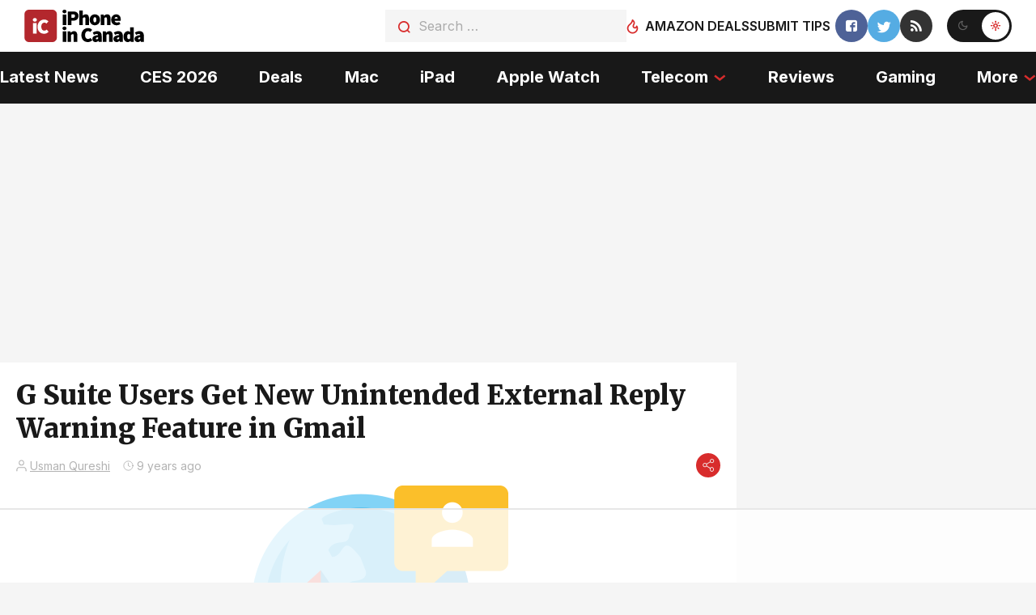

--- FILE ---
content_type: text/html
request_url: https://api.intentiq.com/profiles_engine/ProfilesEngineServlet?at=39&mi=10&dpi=936734067&pt=17&dpn=1&iiqidtype=2&iiqpcid=39ff627a-09ea-4871-a395-a2d12aa25277&iiqpciddate=1768708652001&pcid=ec1c1def-92a4-4d2a-ba78-e16001852f25&idtype=3&gdpr=0&japs=false&jaesc=0&jafc=0&jaensc=0&jsver=0.33&testGroup=A&source=pbjs&ABTestingConfigurationSource=group&abtg=A&vrref=https%3A%2F%2Fwww.iphoneincanada.ca
body_size: 55
content:
{"abPercentage":97,"adt":1,"ct":2,"isOptedOut":false,"data":{"eids":[]},"dbsaved":"false","ls":true,"cttl":86400000,"abTestUuid":"g_8cb475fb-b6ee-44e7-ac5d-b5342dda10e3","tc":9,"sid":-787455364}

--- FILE ---
content_type: text/html; charset=utf-8
request_url: https://www.google.com/recaptcha/api2/aframe
body_size: 266
content:
<!DOCTYPE HTML><html><head><meta http-equiv="content-type" content="text/html; charset=UTF-8"></head><body><script nonce="7n6lTpsgo1gVc5QBe5-wnA">/** Anti-fraud and anti-abuse applications only. See google.com/recaptcha */ try{var clients={'sodar':'https://pagead2.googlesyndication.com/pagead/sodar?'};window.addEventListener("message",function(a){try{if(a.source===window.parent){var b=JSON.parse(a.data);var c=clients[b['id']];if(c){var d=document.createElement('img');d.src=c+b['params']+'&rc='+(localStorage.getItem("rc::a")?sessionStorage.getItem("rc::b"):"");window.document.body.appendChild(d);sessionStorage.setItem("rc::e",parseInt(sessionStorage.getItem("rc::e")||0)+1);localStorage.setItem("rc::h",'1768708664428');}}}catch(b){}});window.parent.postMessage("_grecaptcha_ready", "*");}catch(b){}</script></body></html>

--- FILE ---
content_type: text/plain; charset=utf-8
request_url: https://ads.adthrive.com/http-api/cv2
body_size: 9658
content:
{"om":["-0pjoqFO2ao","-Cu7eRsD_do","00xbjwwl","03ory6zo","06htwlxm","0RF6rOHsv7/kzncxnKJSjw==","0b0m8l4f","0p7rptpw","0sm4lr19","1","10011/140f603d0287260f11630805a1b59b3f","10011/85b3538a4c09b1a734dbf0ebf99843e3","1028_8728253","10ua7afe","11142692","11212184","11509227","11560071","1185:1610326728","11896988","11999803","12010080","12010084","12010088","12123650","12142259","12151247","12219553","12219554","12219631","12219632","12219633","12219634","124843_8","124844_19","124848_7","124853_7","12850755","12850756","12_74_18107025","12_74_18107030","12gfb8kp","1374w81n","13mvd7kb","1453468","1610326628","1610326728","1611092","16x7UEIxQu8","176_CR52149824","17_24104687","17_24104693","17_24104702","17_24632118","17_24632123","17_24683314","17_24683317","17_24696317","17_24696320","17_24696332","17_24696334","17_24766942","17_24766957","17_24766959","17_24766964","17_24766968","17_24766970","17_24766984","17_24767215","17_24767217","17_24767222","17_24767229","17_24767239","17_24767241","17_24767245","17_24767248","17_24767251","17_24767255","17_24767534","1832l91i","1891/84813","19298r1igh7","19r1igh7","1bmp02l7","1h2987yhpl7","1h7yhpl7","1kpjxj5u","1ktgrre1","1m7ow47i","1r7rfn75","1zuc5d3f","1zx7wzcw","202430_200_EAAYACog7t9UKc5iyzOXBU.xMcbVRrAuHeIU5IyS9qdlP9IeJGUyBMfW1N0_","202430_200_EAAYACogIm3jX30jHExW.LZiMVanc.j-uV7dHZ7rh4K3PRdSnOAyBBuRK60_","202430_200_EAAYACogfp82etiOdza92P7KkqCzDPazG1s0NmTQfyLljZ.q7ScyBDr2wK8_","20421090_200_EAAYACogCiuNvM3f3eqfQCYvohgwlLKRPzvhev8ZbASYAZtBcMoyBKdnm3s_","20421090_200_EAAYACogwcoW5vogT5vLuix.rAmo0E1Jidv8mIzVeNWxHoVoBLEyBJLAmwE_","20421090_200_EAAYACogyy0RzHbkTBh30TNsrxZR28Ohi-3ey2rLnbQlrDDSVmQyBCEE070_","206_549410","206_553799","2132:42072323","2132:42828300","2132:45327625","2132:45919811","2132:45999649","2132:46038614","2149:12123650","2149:12147059","2149:12151096","2149:12160736","2179:579593739337040696","2179:585139266317201118","2179:588366512778827143","2179:588463996220411211","2179:588837179414603875","2179:588969843258627169","2179:589318202881681006","2179:590157627360862445","2179:594033992319641821","21_rnvjtx7r","2249:512188092","2249:581439030","2249:691925891","2249:694710256","2249:703059924","2249:703430542","2249:703670433","2249:704251784","226226131","226226132","2307:0b0m8l4f","2307:1h7yhpl7","2307:1m7ow47i","2307:1zuc5d3f","2307:27s3hbtl","2307:2xe5185b","2307:31yw6nyu","2307:3o9hdib5","2307:4b80jog8","2307:4sq1av6h","2307:4yevyu88","2307:64x7dtvi","2307:794di3me","2307:8fdfc014","2307:9925w9vu","2307:9jse9oga","2307:a566o9hb","2307:be4hm1i2","2307:bj4kmsd6","2307:c1hsjx06","2307:cv2huqwc","2307:cymho2zs","2307:ddd2k10l","2307:duxvs448","2307:ekv63n6v","2307:f7ednk5y","2307:fmmrtnw7","2307:fphs0z2t","2307:g749lgab","2307:gx88v0du","2307:hauz7f6h","2307:jd035jgw","2307:lp37a2wq","2307:lq8578ay","2307:lz23iixx","2307:mfsmf6ch","2307:ndestypq","2307:nv5uhf1y","2307:ouycdkmq","2307:ppn03peq","2307:r8cq6l7a","2307:rifj41it","2307:rmttmrq8","2307:s2ahu2ae","2307:s4s41bit","2307:sk4ge5lf","2307:tty470r7","2307:u5zlepic","2307:vf0dq19q","2307:w15c67ad","2307:wkgmcn8j","2307:xc88kxs9","2307:xe7etvhg","2307:z58lye3x","2409_15064_70_85445175","2409_15064_70_85445179","2409_15064_70_85445183","2409_15064_70_85445193","2409_15064_70_85807351","2409_15064_70_85809022","2409_15064_70_85809046","2409_15064_70_85809050","2409_15064_70_85809052","2409_25495_176_CR52092918","2409_25495_176_CR52092919","2409_25495_176_CR52092920","2409_25495_176_CR52092921","2409_25495_176_CR52092922","2409_25495_176_CR52092923","2409_25495_176_CR52092954","2409_25495_176_CR52092956","2409_25495_176_CR52092957","2409_25495_176_CR52092959","2409_25495_176_CR52150651","2409_25495_176_CR52153848","2409_25495_176_CR52153849","2409_25495_176_CR52175340","2409_25495_176_CR52178314","2409_25495_176_CR52178315","2409_25495_176_CR52178316","2409_25495_176_CR52186411","2409_25495_176_CR52188001","242366065","242697002","24598434","246638579","24694809","25048198","25048614","25048620","25_0l51bbpm","25_13mvd7kb","25_52qaclee","25_53v6aquw","25_6bfbb9is","25_87z6cimm","25_8b5u826e","25_a9gy0zdv","25_cfnass1q","25_fjzzyur4","25_lui7w03k","25_m2n177jy","25_op9gtamy","25_oz31jrd0","25_pz8lwofu","25_sgaw7i5o","25_sqmqxvaf","25_ti0s3bz3","25_utberk8n","25_v6qt489s","25_x716iscu","25_xz6af56d","25_yi6qlg3p","25_ztlksnbe","25_zwzjgvpw","2662_200562_8172724","2662_200562_8182956","2662_255125_T26309109","2676:80072828","2676:85807320","2676:85807326","2676:85807343","2676:85807351","2711_64_11999803","2711_64_12142265","2711_64_12151096","2711_64_12151247","2711_64_12160736","2715_9888_262592","2715_9888_440681","2715_9888_551337","27161459","2729809prc8","2760:176_CR52092918","2760:176_CR52092922","2760:176_CR52092923","2760:176_CR52092956","2760:176_CR52175339","2760:176_CR52175340","2760:176_CR52178315","2760:176_CR52188001","2760:176_CR52190519","27s3hbtl","28925636","28929686","28933536","28u7c6ez","29102835","29402249","29414696","29414711","29414845","29451548","2974:8168539","29_695879872","29_695879875","29_695879898","29_696964702","2_206_554443","2fewfcvj","2h298dl0sv1","2v4qwpp9","2xe5185b","2y5a5qhb","2yor97dj","3003185","3018/ebc6b512877d64e96260ef08dc7cf82c","306_24104726","306_24766946","306_24767217","306_82972-543683-2632447","308_125203_14","308_125204_11","318294159","32975686","3335_25247_700109379","3335_25247_700109389","3335_25247_700109391","3335_25247_700109393","33603859","33604490","33604871","33605687","33608492","33608958","33627470","33627671","34018819","34182009","34534170","3490:CR52055522","3490:CR52092918","3490:CR52092919","3490:CR52092921","3490:CR52092922","3490:CR52092923","3490:CR52175339","3490:CR52175340","3490:CR52178314","3490:CR52178315","3490:CR52178316","3490:CR52186411","3490:CR52212686","3490:CR52212688","34eys5wu","351r9ynu","35715073","35e0p0kr","3658_103719_t3gzv5qs","3658_136236_9jse9oga","3658_136236_fphs0z2t","3658_15032_5loeumqb","3658_15032_r8cq6l7a","3658_15078_u5zlepic","3658_15085_ztejkgvg","3658_153983_rmttmrq8","3658_15761_T26365763","3658_175625_be4hm1i2","3658_179461_9925w9vu","3658_211122_0hly8ynw","3658_22079_hauz7f6h","3658_519209_lz23iixx","3658_603555_bj4kmsd6","36917a6d-9ce1-493c-9b59-c8bf7fc5b7fd","36_46_11125455","36_46_11999803","36_46_12151247","3702_139777_24765460","3702_139777_24765461","3702_139777_24765466","3702_139777_24765468","3702_139777_24765477","3702_139777_24765484","3702_139777_24765494","3702_139777_24765527","3702_139777_24765529","3702_139777_24765531","3702_139777_24765537","3702_139777_24765548","3702_139777_24765550","381513943572","3858:12536510","39350186","3LMBEkP-wis","3ccf6826-89da-4ebe-ad62-c48270cf0432","3g7svtxa","3irzr1uu","3k7yez81","3kp5kuh1","3mzmxshy","3o9hdib5","3yuxoojp","4083IP31KS13kodabuilt_323d6","409_216326","409_216384","409_216386","409_216402","409_216403","409_216406","409_216407","409_216416","409_216418","409_216492","409_216506","409_220359","409_223589","409_223599","409_225978","409_225982","409_225983","409_225987","409_225988","409_225992","409_226312","409_226314","409_226321","409_226322","409_226331","409_226342","409_226352","409_226362","409_226366","409_226374","409_227223","409_227224","409_227226","409_227260","409_228054","409_228070","409_228103","409_228115","409_228349","409_228350","409_228351","409_228354","409_228362","409_228363","409_228385","409_230714","409_230718","409_230721","409_230728","42231859","42569692","42otcpb9","43910314","439246469228","43a7ptxe","43ij8vfd","440681","44629254","45519398","45519405","458901553568","45astvre","46039900","4642109_46_12123650","4642109_46_12142259","46_12123650","46_12142259","47192068","47745534","481703827","48424543","485027845327","48594493","48739100","48877306","49064328","49175728","4941614","4941618","4947806","4972638","4972640","4afca42j","4aqwokyz","4b80jog8","4f544082-6601-47bc-8a48-cb34172de630","4fk9nxse","4qxmmgd2","4tgls8cg","4yevyu88","4zai8e8t","50447579","50479792","51372397","514819301","521_425_203499","521_425_203500","521_425_203501","521_425_203504","521_425_203505","521_425_203506","521_425_203507","521_425_203508","521_425_203509","521_425_203511","521_425_203513","521_425_203514","521_425_203515","521_425_203517","521_425_203518","521_425_203519","521_425_203525","521_425_203526","521_425_203529","521_425_203534","521_425_203535","521_425_203536","521_425_203542","521_425_203543","521_425_203611","521_425_203614","521_425_203615","521_425_203617","521_425_203620","521_425_203621","521_425_203623","521_425_203632","521_425_203633","521_425_203635","521_425_203639","521_425_203645","521_425_203647","521_425_203651","521_425_203660","521_425_203663","521_425_203665","521_425_203668","521_425_203673","521_425_203674","521_425_203675","521_425_203676","521_425_203677","521_425_203679","521_425_203680","521_425_203681","521_425_203683","521_425_203686","521_425_203687","521_425_203689","521_425_203692","521_425_203693","521_425_203695","521_425_203696","521_425_203699","521_425_203700","521_425_203702","521_425_203703","521_425_203706","521_425_203708","521_425_203709","521_425_203712","521_425_203714","521_425_203728","521_425_203729","521_425_203730","521_425_203731","521_425_203732","521_425_203733","521_425_203736","521_425_203738","521_425_203739","521_425_203742","521_425_203744","521_425_203863","521_425_203864","521_425_203865","521_425_203866","521_425_203867","521_425_203868","521_425_203871","521_425_203874","521_425_203877","521_425_203878","521_425_203879","521_425_203880","521_425_203884","521_425_203885","521_425_203887","521_425_203889","521_425_203890","521_425_203892","521_425_203893","521_425_203897","521_425_203898","521_425_203900","521_425_203901","521_425_203909","521_425_203911","521_425_203912","521_425_203917","521_425_203918","521_425_203921","521_425_203924","521_425_203926","521_425_203928","521_425_203929","521_425_203932","521_425_203934","521_425_203935","521_425_203936","521_425_203940","521_425_203943","521_425_203946","521_425_203947","521_425_203949","521_425_203950","521_425_203952","521_425_203959","521_425_203961","521_425_203963","521_425_203965","521_425_203968","521_425_203969","521_425_203970","521_425_203973","521_425_203975","521_425_203976","521_425_203977","521_425_203979","521_425_203980","521_425_203981","522_119_6200711","53osz248","53v6aquw","542854698","54539649","54779847","54779856","54779873","549410","5510:cymho2zs","5510:kecbwzbd","5510:ouycdkmq","5510:pefxr7k2","5510:quk7w53j","5510:wxo15y0k","55116647","55167461","55344524","553799","554462","554471","554478","55601846","5563_66529_OADD2.10239397485002_1FLORUX8AK1U6Y8NF","5563_66529_OADD2.1316115555006035_1BOR557HKKGBS8T","5563_66529_OADD2.1324911647936587_1DY6BY7YN9IJHFZ","5563_66529_OADD2.1326011159790428_1XQ974XJWSM50H9","5563_66529_OADD2.7284328140867_1QMTXCF8RUAKUSV9ZP","5563_66529_OADD2.7353139434767_1YTRZTK38UE4FT14JR","5563_66529_OADD2.7490527994352_1S1T5NLSAH32Z93V52","5563_66529_OAIP.1a822c5c9d55f8c9ff283b44f36f01c3","5563_66529_OAIP.42b6cf446e6e28a6feded14340c6b528","5563_66529_OAIP.4d6d464aff0c47f3610f6841bcebd7f0","5563_66529_OAIP.7139dd6524c85e94ad15863e778f376a","5563_66529_OAIP.7eb88eea24ecd8378362146ed759f459","5563_66529_OAIP.9fe96f79334fc85c7f4f0d4e3e948900","5563_66529_OAIP.b68940c0fa12561ebd4bcaf0bb889ff9","55651486","55726194","557_409_216396","557_409_216486","557_409_216596","557_409_220139","557_409_220149","557_409_220343","557_409_220344","557_409_220353","557_409_220364","557_409_220366","557_409_223589","557_409_227223","557_409_228054","557_409_228055","557_409_228064","557_409_228065","557_409_228105","557_409_228115","557_409_228349","557_409_228354","557_409_228363","557_409_230713","557_409_230714","557_409_230729","55826909","558_93_cv2huqwc","558_93_m2n177jy","558_93_oz31jrd0","558_93_sqmqxvaf","558_93_u3i8n6ef","558_93_ztlksnbe","55965333","56071098","561282405","5626536529","56341213","5636:12023787","56610466","56635908","56635955","5670:8168475","5670:8172729","5670:8182923","56794606","56824595","57161236","5726507825","5726594343","576777115309199355","576857699833602496","58310259131_553781814","583652883178231326","588463996220411211","589318202881681006","59664236","59751572","59780474","59818357","59873208","59873223","59873224","59873228","59873230","5989_28443_701276081","5auirdnp","5ia3jbdy","5iujftaz","5jbgzliz","5rd4wk9i","5xj5jpgy","600618969","60168525","6026574625","605367465","60618611","60860686","609577512","60f5a06w","61082324","61085224","61102860","61102880","61210719","61543386","61900466","61916211","61916223","61916225","61916227","61916229","61916233","61916243","61932920","61932925","61932933","61932957","62019442","62019681","62020288","62187798","62217768","62217802","6226505231","6226505239","6226507991","6226528671","6250_66552_1078081054","6250_66552_1096695033","62541139","627227759","627290883","627309156","627309159","627506494","627506662","627506665","628015148","628086965","628153053","628222860","628360579","628444259","628444349","628444433","628444439","628456379","628456391","628622163","628622166","628622172","628622178","628622241","628622244","628622247","628622250","628683371","628687043","628687157","628687460","628687463","628803013","628841673","628990952","629007394","629009180","629167998","629168001","629168010","629168565","629171196","629171202","62917449","629234167","629255550","629350437","62946736","62946743","62946748","62946751","629488423","62949920","62959950","62977989","62980343","62980383","62980385","62981075","62981371","629817930","62981822","62983827","62987257","62987258","629984747","630137823","63047277","63054108","6365_61796_729220897126","6365_61796_784844652399","6365_61796_784880263591","6365_61796_784880274628","6365_61796_784880275657","63barbg1","640134996606","645287520","645291104","648104664","648104695","64x7dtvi","651637446","651637459","651637461","651637462","652348590","6547_67916_2RFQVjE8gBREGNxdsYzn","6547_67916_4o53P5YuNi9xBrhVgfw3","6547_67916_72BYsYjB0U3HoSBhlIS0","6547_67916_S5ULKZlb9k6uizoQCvVL","6547_67916_vhQObFKEE5o0wofhYsHK","659216891404","659713728691","668017682","66_gkzoa5mgrejlsq0uj96j","670_9916_703430542","679568322","67swazxr","680597458938","680_99480_687081256","680_99480_692218974","680_99480_692219030","680_99480_698281310","680_99480_700109377","680_99480_700109379","680_99480_700109383","680_99480_700109389","680_99480_700109391","680_99480_700109393","683692339","683730753","683738007","683738706","684137347","684141613","684492634","684493019","686051805","687541004","688070999","688078501","690_99485_1610326728","694247114","694906156","694912939","695879875","695879895","695879898","695943263","696314600","696332890","697189859","697189874","697189925","697189949","697189994","697190006","697190050","697525780","697525781","697525793","697525795","697525805","697525808","697525824","697525832","697876985","697876988","697876994","697876997","697876998","697876999","697877001","697893211","698637285","698637300","699183155","699485912","699747768","699812344","699812857","699813340","699824707","6bfbb9is","6lmy2lg0","6mrds7pc","6n8K0pfqjXE","6p9v1joo","6yyccobr","700109379","700109389","700109391","700109399","700117707","701083007","701276081","701278088","702397981","702423494","702759128","702759138","702759151","702759160","702759170","702759181","702759484","702759566","702759627","702759717","702838408","703430542","703930636","703943411","706276991","70_83447123","70_86470624","71_rkhxzybttzabikq9srjpxg","7313e44b-ab77-43ac-be21-2ee9a8c2e93c","7354_138543_79507193","7354_138543_85445144","7354_138543_85445145","7354_138543_85445179","7354_138543_85445183","7354_138543_85445193","7354_138543_85445206","7354_138543_85807294","7354_138543_85807308","7354_138543_85807320","7354_138543_85807343","7354_138543_85809007","7354_138543_85809022","7354_138543_85809046","7354_138543_85809050","7546344","77905435","786935973586","78827816","79096186","791206086420","794di3me","7969_149355_19682095","7969_149355_42072323","7969_149355_44283562","7969_149355_45327624","7969_149355_45919811","7969_149355_45999649","7969_149355_46039897","7cmeqmw8","7i30xyr5","7nnanojy","7o4w91vc","7pmot6qj","7qIE6HPltrY","7qygzyry","7x8f326o","80072821","814nwzqa","8152859","8152878","8152879","82286722","82ubdyhk","82ztrhy9","8341_230731_579593739337040696","8341_230731_588837179414603875","8341_230731_588969843258627169","8341_230731_589289985696794383","8341_230731_591283456202345442","84zwpkj9","85444395","85444959","85444966","85444969","85445117","85445123","85445129","85445172","85445175","85445183","85445193","85807294","85807320","85807326","85807343","85808997","85809006","85809022","85809043","85809046","85809052","85809095","85809110","85809113","86470584","86470587","86470621","86509222","86509956","86509959","86621325","86621333","86621362","86621370","86621380","86621451","86888315","86888318","87z6cimm","88o5ox1x","8ax1f5n9","8b5u826e","8euh5txf","8fdfc014","8orkh93v","8r5x1f61","8s8c5dlv","8w4klwi4","9010/8b27c31a5a670fa1f1bbaf67c61def2e","9057/0328842c8f1d017570ede5c97267f40d","9057/211d1f0fa71d1a58cabee51f2180e38f","90_11928175","90_12219552","90_12219553","90_12219554","90_12219555","90_12219562","90_12219633","90_12219634","90_12491645","90_12491656","90_12491686","90_12552094","90_12837806","97_8152859","97_8152879","98xzy0ek","9925w9vu","9e1x2zdt","9e2981x2zdt","9gar4hil","9j298se9oga","9jse9oga","9krcxphu","9l06fx6u","9r15vock","9rqgwgyb","9rvsrrn1","9s4tjemt","9t6gmxuz","9uly2ws8","9yffr0hr","HFN_IsGowZU","JK8rCq1Svp0","JXOHUKUPzjU","LQVfri5Y2Fs","MIcBYCEIhGU","RAKT2039000H","YM34v0D1p1g","YlnVIl2d84o","_2Ddn1kJUvs","a0oxacu8","a1vt6lsg","a2uqytjp","a4nw4c6t","a566o9hb","aYEy4bDVcvU","aaa396b3-86dd-441a-b995-125d8c4cfd90","abhu2o6t","ad93t9yy","axw5pt53","b3sqze11","b90cwbcd","be4hm1i2","bj2984kmsd6","bj4kmsd6","blXOWD88304","bmp4lbzm","bu0fzuks","bzh08qq8","c1hsjx06","c1u7ixf4","c22985t9p0u","c25t9p0u","c75hp4ji","cbg18jr6","cd29840m5wq","cd40m5wq","co17kfxk","cqant14y","cr-0l3fmvs7uatj","cr-0l3fmvs7ubwe","cr-1fghe68cu9vd","cr-1oplzoysu9vd","cr-1oplzoysuatj","cr-1oplzoysubwe","cr-1oplzoysubxe","cr-3f8qyes3uatj","cr-3f8qyes3ubwe","cr-3kc0l701uatj","cr-4dajtwgmu9vd","cr-6ovjht2eu9vd","cr-6ovjht2euatj","cr-6ovjht2eubwe","cr-6ovjht2eubxe","cr-72occ8olu9vd","cr-72occ8oluatj","cr-72occ8olubwe","cr-72occ8olubxe","cr-8ku72n5v39rgv2","cr-97pzzgzrubqk","cr-97y25lzsubqk","cr-98ru5j2subxf","cr-98ru5j2tubxf","cr-98xywk4vubxf","cr-99bo9kj0uatj","cr-99bo9kj0ubxe","cr-9hxzbqc08jrgv2","cr-Bitc7n_p9iw__vat__49i_k_6v6_h_jce2vj5h_KnXNU4yjl","cr-Bitc7n_p9iw__vat__49i_k_6v6_h_jce2vj5h_buspHgokm","cr-Bitc7n_p9iw__vat__49i_k_6v6_h_jce2vm6d_awO4pgokm","cr-aaqt0j4wubwj","cr-aaqt0k0tubwj","cr-aaqt0k1vubwj","cr-aav1zg0qubwj","cr-aav1zg0rubwj","cr-aav22g0wubwj","cr-aav22g1pubwj","cr-aavwye1uubwj","cr-aawz1h8tubwj","cr-aawz1i1wubwj","cr-aawz1i3tubwj","cr-aawz2m3rubwj","cr-aawz2m4yubwj","cr-aawz2m6pubwj","cr-aawz2m7uubwj","cr-aawz2m7xubwj","cr-aawz3f0wubwj","cr-aawz3f1rubwj","cr-aawz3f1yubwj","cr-aawz3f2subwj","cr-aawz3f2tubwj","cr-aawz3f3qubwj","cr-aawz3f3uubwj","cr-aawz3f3xubwj","cr-aawz3i5rubwj","cr-aawz3i6wubwj","cr-aepqm9vqubwe","cr-asu7gy2hu9vd","cr-eh447mhhubwe","cr-etupep94uatj","cr-etupep94ubwe","cr-fqhio6mbu9vd","cr-g7wv3g0qvft","cr-g7xv5i0qvft","cr-ghun4f53u9vd","cr-ghun4f53uatj","cr-ghun4f53ubwe","cr-ghun4f53ubxe","cr-hxf9stx0u9vd","cr-hxf9stx0ubxe","cr-jktaiehrubwe","cr-kz4ol95lu9vd","cr-kz4ol95lubwe","cr-l28i1je3uatj","cr-lg354l2uvergv2","cr-sk1vaer4u9vd","cr-u8cu3kinu9vd","cr-u8cu3kinubwe","cr-vj3lpbofuatj","cr-w5suf4cpu9vd","cr-w5suf4cpubwe","cr-wvy9pnlnu9vd","cr-wvy9pnlnuatj","cr-wvy9pnlnubwe","cr-x5xes1ejuatj","cr-ywk9opcmu9vd","cv2982huqwc","cv2huqwc","cymho2zs","czt3qxxp","daa0b52b-0a96-4d1d-bc19-eaf36e4e89c0","daw00eve","ddd2k10l","ddr52z0n","dfe8e2f8-20af-4442-a3df-3117c7ab19ac","dg2WmFvzosE","dlhzctga","dwjp56fe","dypimjhn","dzn3z50z","e2c76his","eb9vjo1r","eiqtrsdn","ek298ocpzhh","ekocpzhh","ekv63n6v","emhpbido","enu91vr1","ewkg7kgl","extremereach_creative_76559239","ey8vsnzk","f4e2ac8e-61c1-4917-870a-65c579abc553","f7ednk5y","fcdbebf3-2cac-4888-bfa9-5ed3f8f94ecb","fcn2zae1","fde1r3pi","fdjuanhs","fdujxvyb","feueU8m1y4Y","ffh2l3vn","fgk0sih1","fjp0ceax","flgb97td","fmbxvfw0","fmmrtnw7","fo6td3w5","fp298hs0z2t","fphs0z2t","ftguiytk","fwpo5wab","fybdgtuw","g529811rwow","g5egxitt","g749lgab","g80wmwcu","g88ob0qg","gb15fest","ge4kwk32","gf6myd59","ghoftjpg","gjwam5dw","gnm8sidp","gx29888v0du","gx88v0du","h32sew6s","h4x8d2p8","ha298uz7f6h","hauz7f6h","hf9ak5dg","hgrz3ggo","hi8yer5p","hniwwmo2","hu8cf63l","hueqprai","hxxrc6st","hzonbdnu","i2aglcoy","i776wjt4","i7sov9ry","i90isgt0","id2edyhf","ikl4zu8e","irMqs4j41TM","it298aqmlds","iw3id10l","iwa3lqc5","ixtrvado","j39smngx","j4r0agpc","j5j8jiab","jd035jgw","jgsvxgob","jonxsolf","jsu57unw","jxrvgonh","k1mcz4wq","k37d20v0","k4i0qcx1","k6mxdk4o","kecbwzbd","ksrdc5dk","ky0y4b7y","l0qkeplj","l1keero7","lc408s2k","ldv3iy6n","ljai1zni","llejctn7","lm9dco7w","lp37a2wq","ls74a5wb","lz23iixx","lz29823iixx","m2n177jy","m4xt6ckm","m9tz4e6u","mf9hp67j","min949in","mtsc0nih","mud07se0","mwdyi6u5","mwnvongn","mwwkdj9h","n9wmggyj","ndestypq","ndzqebv9","nrlkfmof","ns92t3ad","nv0uqrqm","nv2985uhf1y","nv5uhf1y","o7df6lpy","ocnesxs5","ofoon6ir","op9gtamy","ot91zbhz","ou298ycdkmq","ouycdkmq","ov298eppo2h","oz31jrd0","ozdii3rw","p7176b0m","pefxr7k2","pf6t8s9t","pi6u4hm4","piwneqqj","pm6boz3w","poc1p809","prq4f8da","pte4wl23","pz0cuwfd","pz8lwofu","q79txt07","q9plh3qd","qM1pWMu_Q2s","qa298oxvuy4","qaoxvuy4","qbnLmOq5mpE","qeds4xMFyQE","qhywzxbg","qqvgscdx","quk7w53j","r3298co354x","r35763xz","r3co354x","r8cq6l7a","r9y7hwmp","rh63nttv","ri85joo4","risjxoqk","rmenh8cz","rmttmrq8","rnvjtx7r","rxj4b6nw","s2ahu2ae","s4otr2wq","s4s41bit","s6pbymn9","sbkk6qvv","scpvMntwtuw","sfg1qb1x","sgaw7i5o","sk4ge5lf","sl8m2i0l","sqmqxvaf","st298jmll2q","sttgj0wj","t2298dlmwva","t2dlmwva","t34l2d9w","t3esy200","t3gzv5qs","t4zab46q","t5kb9pme","t7jqyl3m","tc6309yq","tchmlp1j","ti0s3bz3","tnakk8xp","toiqqyup","tqejxuf9","tsa21krj","tsf8xzNEHyI","twf10en3","u3298i8n6ef","u3i8n6ef","u7863qng","ubykfntq","uf7vbcrs","uhebin5g","upcdy5tu","uq0uwbbh","ur298ut9okb","urut9okb","usle8ijx","uslxv9bg","ut42112berk8n","utberk8n","v1oc480x","v2iumrdh","v3xdjj0n","v4rfqxto","v55v20rw","v6298jdn8gd","v6qt489s","v8cczmzc","ven7pu1c","vf0dq19q","vf2980dq19q","vj7hzkpp","vk298bkofrf","vntg5tj3","vosqszns","vtri9xns","w0e3xi7l","w15c67ad","w1ws81sy","w3ez2pdd","w5298et7cv9","w82ynfkl","wix9gxm5","wk8exctl","wn2a3vit","wpkv7ngm","wt0wmo2s","wt2980wmo2s","wxfnrapl","x1aipl6t","x21s451d","x420t9me","x716iscu","xafmw0z6","xdaezn6y","xe7etvhg","xnog6vk7","xtxa8s2d","xwhet1qh","xz6af56d","ybgpfta6","ygmhp6c6","yi6qlg3p","yl0m4qvg","yq5t5meg","yvwm7me2","z014jm23","z58lye3x","z5hxgudl","z8hcebyi","z8p3j18i","zaiy3lqy","zfexqyi5","zj2983di034","zj3di034","zonj6ubl","zvdz58bk","zwzjgvpw","7979132","7979135"],"pmp":[],"adomains":["1md.org","a4g.com","about.bugmd.com","acelauncher.com","adameve.com","adelion.com","adp3.net","advenuedsp.com","aibidauction.com","aibidsrv.com","akusoli.com","allofmpls.org","arkeero.net","ato.mx","avazutracking.net","avid-ad-server.com","avid-adserver.com","avidadserver.com","aztracking.net","bc-sys.com","bcc-ads.com","bidderrtb.com","bidscube.com","bizzclick.com","bkserving.com","bksn.se","brightmountainads.com","bucksense.io","bugmd.com","ca.iqos.com","capitaloneshopping.com","cdn.dsptr.com","clarifion.com","clean.peebuster.com","cotosen.com","cs.money","cwkuki.com","dallasnews.com","dcntr-ads.com","decenterads.com","derila-ergo.com","dhgate.com","dhs.gov","digitaladsystems.com","displate.com","doyour.bid","dspbox.io","envisionx.co","ezmob.com","fla-keys.com","fmlabsonline.com","g123.jp","g2trk.com","gadgetslaboratory.com","gadmobe.com","getbugmd.com","goodtoknowthis.com","gov.il","grosvenorcasinos.com","guard.io","hero-wars.com","holts.com","howto5.io","http://bookstofilm.com/","http://countingmypennies.com/","http://fabpop.net/","http://folkaly.com/","http://gameswaka.com/","http://gowdr.com/","http://gratefulfinance.com/","http://outliermodel.com/","http://profitor.com/","http://tenfactorialrocks.com/","http://vovviral.com/","https://instantbuzz.net/","https://www.royalcaribbean.com/","ice.gov","imprdom.com","justanswer.com","liverrenew.com","longhornsnuff.com","lovehoney.com","lowerjointpain.com","lymphsystemsupport.com","meccabingo.com","media-servers.net","medimops.de","miniretornaveis.com","mobuppsrtb.com","motionspots.com","mygrizzly.com","myiq.com","myrocky.ca","national-lottery.co.uk","nbliver360.com","ndc.ajillionmax.com","nibblr-ai.com","niutux.com","nordicspirit.co.uk","notify.nuviad.com","notify.oxonux.com","own-imp.vrtzads.com","paperela.com","paradisestays.site","parasiterelief.com","peta.org","pfm.ninja","photoshelter.com","pixel.metanetwork.mobi","pixel.valo.ai","plannedparenthood.org","plf1.net","plt7.com","pltfrm.click","printwithwave.co","privacymodeweb.com","rangeusa.com","readywind.com","reklambids.com","ri.psdwc.com","royalcaribbean.com","royalcaribbean.com.au","rtb-adeclipse.io","rtb-direct.com","rtb.adx1.com","rtb.kds.media","rtb.reklambid.com","rtb.reklamdsp.com","rtb.rklmstr.com","rtbadtrading.com","rtbsbengine.com","rtbtradein.com","saba.com.mx","safevirus.info","securevid.co","seedtag.com","servedby.revive-adserver.net","shift.com","simple.life","smrt-view.com","swissklip.com","taboola.com","tel-aviv.gov.il","temu.com","theoceanac.com","track-bid.com","trackingintegral.com","trading-rtbg.com","trkbid.com","truthfinder.com","unoadsrv.com","usconcealedcarry.com","uuidksinc.net","vabilitytech.com","vashoot.com","vegogarden.com","viewtemplates.com","votervoice.net","vuse.com","waardex.com","wapstart.ru","wayvia.com","wdc.go2trk.com","weareplannedparenthood.org","webtradingspot.com","www.royalcaribbean.com","xapads.com","xiaflex.com","yourchamilia.com"]}

--- FILE ---
content_type: text/plain
request_url: https://rtb.openx.net/openrtbb/prebidjs
body_size: -226
content:
{"id":"09bb91c5-31a4-400b-8894-6cbabc7ec905","nbr":0}

--- FILE ---
content_type: text/plain
request_url: https://rtb.openx.net/openrtbb/prebidjs
body_size: -84
content:
{"id":"b561822c-82b6-4820-b4ef-4ac65cebdc61","nbr":0}

--- FILE ---
content_type: text/plain
request_url: https://rtb.openx.net/openrtbb/prebidjs
body_size: -227
content:
{"id":"c000c735-c819-49df-9bb0-4a4f94d26a21","nbr":0}

--- FILE ---
content_type: text/plain
request_url: https://rtb.openx.net/openrtbb/prebidjs
body_size: -226
content:
{"id":"f367c1e2-0876-406c-a070-0d33844c286d","nbr":0}

--- FILE ---
content_type: text/plain
request_url: https://rtb.openx.net/openrtbb/prebidjs
body_size: -227
content:
{"id":"f72a30fc-2612-4ee9-828e-31a770afe0fc","nbr":0}

--- FILE ---
content_type: text/plain
request_url: https://rtb.openx.net/openrtbb/prebidjs
body_size: -226
content:
{"id":"77eb2c70-48fe-4097-a5b4-bb33b91d83fd","nbr":0}

--- FILE ---
content_type: text/plain
request_url: https://rtb.openx.net/openrtbb/prebidjs
body_size: -226
content:
{"id":"3747bf75-487a-47d6-89bf-95a168b08b95","nbr":0}

--- FILE ---
content_type: text/plain
request_url: https://rtb.openx.net/openrtbb/prebidjs
body_size: -226
content:
{"id":"3e2616c1-22c4-47d4-9f71-030b09f19afa","nbr":0}

--- FILE ---
content_type: text/plain
request_url: https://rtb.openx.net/openrtbb/prebidjs
body_size: -226
content:
{"id":"183da7b6-b17c-42c9-bb4c-49d95c9d37c1","nbr":0}

--- FILE ---
content_type: text/plain; charset=UTF-8
request_url: https://at.teads.tv/fpc?analytics_tag_id=PUB_17002&tfpvi=&gdpr_consent=&gdpr_status=22&gdpr_reason=220&ccpa_consent=&sv=prebid-v1
body_size: 56
content:
NWQ5MDNjMWYtODM0Mi00NDBhLTg1MGUtYTcyNmNiMWQyYzZiIzgtMQ==

--- FILE ---
content_type: text/plain
request_url: https://rtb.openx.net/openrtbb/prebidjs
body_size: -227
content:
{"id":"7a11e116-7e6e-4ca2-a163-d51988bd6dec","nbr":0}

--- FILE ---
content_type: text/plain
request_url: https://rtb.openx.net/openrtbb/prebidjs
body_size: -226
content:
{"id":"db438a32-8643-49fc-ba42-a469a213331a","nbr":0}

--- FILE ---
content_type: text/plain
request_url: https://rtb.openx.net/openrtbb/prebidjs
body_size: -226
content:
{"id":"ba7887ee-26f4-4585-a097-afb8b32e479a","nbr":0}